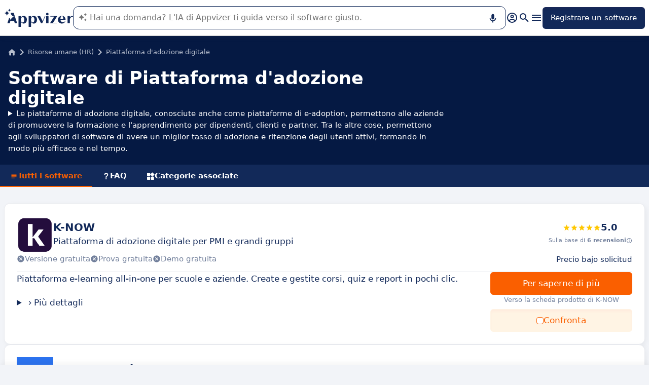

--- FILE ---
content_type: application/javascript
request_url: https://assets.appvizer.com/_scripts/hoisted.CbW-iXYo.js
body_size: 408
content:
import{s as r}from"./slider.service.AcDiEWHg.js";import{a as t}from"./arrow.BTOzgVCD.js";import{b as e}from"./hoisted.fqLp6Jb_.js";import"./PromotedProduct.astro_astro_type_script_index_0_lang.b4Vdoc4R.js";import"./meta-constants.BC4F2AUu.js";import"./targetted-paid-clicks.usecase.instance.D-uRn1F6.js";import"./update-paid-element.service.D9KWfCoY.js";r.setElementSlidable(document.querySelector(".content-navigation"),t,{color:"#122959",arrowColor:"#ffffff",arrowSize:24,scrollBy:100});const o=document.querySelector(".software-list");o&&e(o,"lazy","DirectorySoftwares");
